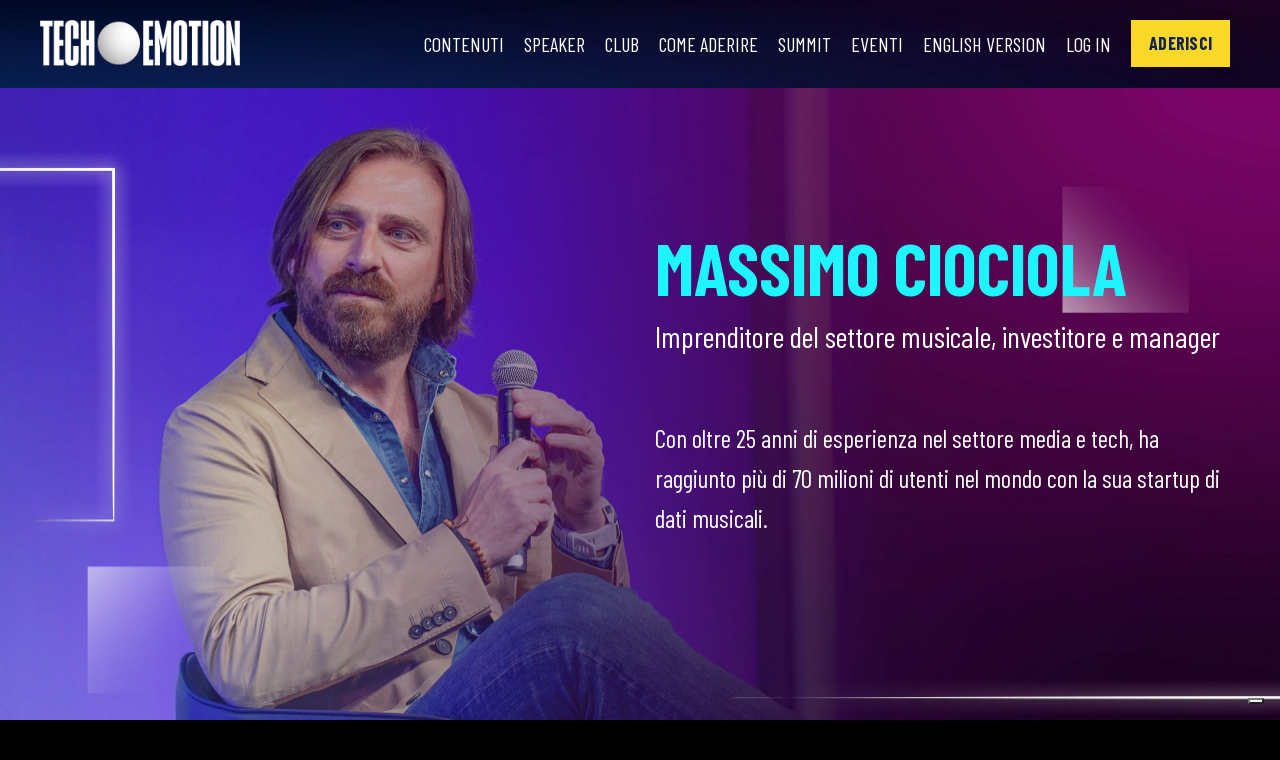

--- FILE ---
content_type: text/html; charset=utf-8
request_url: https://www.techemotion.com/massimo-ciociola
body_size: 15578
content:
<!doctype html>
<html lang="en">
  <head>
    
              <meta name="csrf-param" content="authenticity_token">
              <meta name="csrf-token" content="6tgOAaYfJYMQw++WVjuBA1c8wEPQloZ42MNR+cHWGj4BHVOIonT43ySnO6BmjPvQ3pTNiiNpu9hjZOdXElhNCQ==">
            
    <title>
      
        MASSIMO CIOCIOLA
      
    </title>
    <meta charset="utf-8" />
    <meta http-equiv="x-ua-compatible" content="ie=edge, chrome=1">
    <meta name="viewport" content="width=device-width, initial-scale=1, shrink-to-fit=no">
    
      <meta name="description" content="Con oltre 25 anni di esperienza nel settore media e tech, ha raggiunto più di 70 milioni di utenti nel mondo con la sua startup di dati musicali." />
    
    <meta property="og:type" content="website">
<meta property="og:url" content="https://www.techemotion.com/massimo-ciociola">
<meta name="twitter:card" content="summary_large_image">

<meta property="og:title" content="MASSIMO CIOCIOLA">
<meta name="twitter:title" content="MASSIMO CIOCIOLA">


<meta property="og:description" content="Con oltre 25 anni di esperienza nel settore media e tech, ha raggiunto più di 70 milioni di utenti nel mondo con la sua startup di dati musicali.">
<meta name="twitter:description" content="Con oltre 25 anni di esperienza nel settore media e tech, ha raggiunto più di 70 milioni di utenti nel mondo con la sua startup di dati musicali.">


<meta property="og:image" content="https://kajabi-storefronts-production.kajabi-cdn.com/kajabi-storefronts-production/file-uploads/sites/2147636083/images/81e8b3-dbab-5831-e67a-d70f07a23bf2_Speaker_Header_Ciociola.jpg">
<meta name="twitter:image" content="https://kajabi-storefronts-production.kajabi-cdn.com/kajabi-storefronts-production/file-uploads/sites/2147636083/images/81e8b3-dbab-5831-e67a-d70f07a23bf2_Speaker_Header_Ciociola.jpg">

    
      <link href="https://kajabi-storefronts-production.kajabi-cdn.com/kajabi-storefronts-production/file-uploads/sites/2147636083/images/2de6e3b-8e00-464-d1dc-be0e44e072f6_a5810613-86c6-4302-8084-44c00e834b91.png?v=2" rel="shortcut icon" />
    
    <link rel="canonical" href="https://www.techemotion.com/massimo-ciociola" />

    <!-- Google Fonts ====================================================== -->
    
      <link href="//fonts.googleapis.com/css?family=Montserrat:400,700,400italic,700italic" rel="stylesheet" type="text/css">
    

    <!-- Kajabi CSS ======================================================== -->
    <link rel="stylesheet" media="screen" href="https://kajabi-app-assets.kajabi-cdn.com/assets/core-0d125629e028a5a14579c81397830a1acd5cf5a9f3ec2d0de19efb9b0795fb03.css" />

    

    <link rel="stylesheet" href="https://use.fontawesome.com/releases/v5.15.2/css/all.css" crossorigin="anonymous">

    <link rel="stylesheet" media="screen" href="https://kajabi-storefronts-production.kajabi-cdn.com/kajabi-storefronts-production/themes/2155211091/assets/styles.css?17606077471605089" />

    <!-- Customer CSS ====================================================== -->
    <link rel="stylesheet" media="screen" href="https://kajabi-storefronts-production.kajabi-cdn.com/kajabi-storefronts-production/themes/2155211091/assets/overrides.css?17606077471605089" />
    <style>
  /* Custom CSS Added Via Theme Settings */
  /* CSS Overrides go here */
/*FONT BARLOW CONDENSED*/

h1, h2, h3, h4, h5, h6, input {
font-family: 'Barlow Condensed'!important;
font-weight: 100!important;
}

input {
font-family: 'Barlow Condensed'!important;
font-weight: 300!important;
}

.form-btn {
font-family: 'Barlow Condensed'!important;
font-size: 21px!important;
}

/**/

label, input, select, button {
font-family: 'Barlow Condensed'!important;
}

label, input, select {
font-size: 24px!important;
}

button {
font-size: 26px!important;
}

input, select { color:#333333!important;}

/**/


/*FOOTER SOCIAL ICONS*/
.social-icons__icon {
font-size: 15px!important;
}
/**/

/*ENGLISH FLAG*/
#block-1675183237897 a:link {
text-indent: -9999px;               
background: url(https://kajabi-storefronts-production.kajabi-cdn.com/kajabi-storefronts-production/file-uploads/themes/2152664541/settings_images/e740485-f13f-f64e-8efc-ef531d7802cb_english-flag.jpg);
background-repeat: no-repeat;
background-size: 100% 100%;
height: 20px;                        
width: 35px;
white-space: nowrap;
border:none;
object-fit: cover;

}
/**/

/*FASCIA ISCRIVITI BOTTOM*/
.bottomMenu {
    display: none;
    position: fixed;
    bottom: 0;
    width: 100%;
    /*height: 80px;*/
    background: #202A51;
    z-index: 1;
padding: 1% 0;
}

a.footerbarbutton {
padding: 5px 15px;
border: 2px solid #ffffff;
color:#ffffff;
font-weight: bold;
}

a:hover.footerbarbutton {
background-color:#ffffff;
color: #202A51;
}
/**/

/*ACCORDION STYLE*/
.accordion h5, .accordion .h5 {
  font-size: 16px!important;
  line-height: 30px!important;
}
.accordion-body p {
font-size: 16px!important;
  line-height: 25px!important;
}
/**/

/*FOOTER Copyright*/

span.copyright {
font-size: 14px!important;
}
/**/

.accordion .accordion-title h5 {
font-weight: bold!important;
font-size:20px!important;
}
</style>

    <!-- Kajabi Editor Only CSS ============================================ -->
    

    <!-- Header hook ======================================================= -->
    <script type="text/javascript">
  var Kajabi = Kajabi || {};
</script>
<script type="text/javascript">
  Kajabi.currentSiteUser = {
    "id" : "-1",
    "type" : "Guest",
    "contactId" : "",
  };
</script>
<script type="text/javascript">
  Kajabi.theme = {
    activeThemeName: "Encore Page",
    previewThemeId: null,
    editor: false
  };
</script>
<meta name="turbo-prefetch" content="false">
<!-- Google Tag Manager -->
<script>(function(w,d,s,l,i){w[l]=w[l]||[];w[l].push({'gtm.start':
new Date().getTime(),event:'gtm.js'});var f=d.getElementsByTagName(s)[0],
j=d.createElement(s),dl=l!='dataLayer'?'&l='+l:'';j.async=true;j.src=
'https://www.googletagmanager.com/gtm.js?id='+i+dl;f.parentNode.insertBefore(j,f);
})(window,document,'script','dataLayer','GTM-K7PQVQ33');</script>
<!-- End Google Tag Manager -->


<link rel="preconnect" href="https://fonts.gstatic.com">
<link href="https://fonts.googleapis.com/css2?family=Barlow+Condensed:wght@200;300;400;500;700&display=swap" rel="stylesheet">


<style>
@font-face {
  font-family: 'Barlow Condensed';
  font-style: normal;
  font-weight: 300;
  src: url(https://fonts.googleapis.com/css2?family=Barlow+Condensed);
 }

h1, h2, h3, h4, h5, h6, a.btn, a.h3.blog-listing__title {
font-family: 'Barlow Condensed';
font-weight: 400!important;
}

/*a.btn {
font-size:22px!important;
}*/

body, p {
font-family: 'Barlow Condensed'!important;
font-weight: 400!important;
}

p {
font-size: 25px!important;
}

.header a, .header a.link-list__link {
font-family: 'Barlow Condensed';
font-weight: 400!important;
text-transform: uppercase;
}

/*HEADER*/
.header__wrap {
background-image: url("https://kajabi-storefronts-production.kajabi-cdn.com/kajabi-storefronts-production/file-uploads/themes/2152664541/settings_images/a046607-8c2f-e5b-2f64-f0e28c3622ac_TE_Header_Background.jpg");
background-repeat: no-repeat;
/*opacity: 0.9;*/
}


.dropdown__menu {
z-index: 1;
}

#section-footer {
background-image: url("https://kajabi-storefronts-production.kajabi-cdn.com/kajabi-storefronts-production/file-uploads/themes/2152664541/settings_images/122a7d4-e264-846c-8b5-1b0ff534b_TE_Footer_Background.jpg");
background-repeat: no-repeat;
}

.footer__content {
padding: 40px 0;
}
/**/


/*SOLO PER LA DEMO, POI DA TOGLIERE*/

.flash-messages.flash--error {
display: none!important;
}
/**/


/*MOBIGLE BKG HAMBURGER MENU*/
.header__content.header__content--mobile {
background-color: #000000!important;
overflow-y: hidden!important;
}
/**/


/*TABLET e MOBILE FOOTER*/
@media only screen and (max-width: 1200px) {
#block-1555988519593 .logo__image {
	max-width: 60px;
}
.footer #block-1555988525205 {
max-width: 35%;
font-size: 14px;
line-height: 18px;
text-align: center;
}

.footer . block-type--link_list {
font-weight: 14px;
}

.footer #block-1602193175296 .block {
text-align: center;
font-size: 15px;
}

}

/**/

/*MOBILE e TABLET HEADER*/
@media only screen and (max-width: 1200px) {

.header {
font-size: 18px!important;
}

.header .user {
width: 50px;
}
}


@media only screen and (max-width: 750px) {

.header .user {
width: 100%;
}

.footer #block-1555988525205 {
    max-width: 100%;
}

}


/*LINEHEIGHT CARD MOBILE*/
@media only screen and (max-width: 750px) {
.card__text p {
line-height: normal!important;
}
}
/**/

/**/

/*BACK TO TOP*/
.cd-icon {
  --size: 1em;
  font-size: var(--size);
  height: 1em;
  width: 1em;
  display: inline-block;
  color: inherit;
  fill: currentColor;
  line-height: 1;
  flex-shrink: 0;
  max-width: initial;
}

.cd-icon use { /* SVG symbols - enable icon color corrections */
  color: inherit;
  fill: currentColor;
}

.back-to-top {
  --size: 50px;
  width: var(--size);
  height: var(--size);
  display: flex;
  position: fixed;
  right: 2rem;
  bottom: 2rem;
  z-index: 10;
  border-radius: 50%;
  background-color: hsla(230, 13%, 9%, 0.9);
  visibility: hidden;
  opacity: 0;
  transition: 0.2s;
}

.back-to-top:hover {
  background-color: hsl(230, 13%, 9%);
}

.back-to-top .cd-icon {
  --size: 20px;
  display: block;
  margin: auto;
  color: hsl(0, 0%, 100%);
}

.back-to-top--is-visible {
  visibility: visible;
  opacity: 1;
}
/**/

/*HIDE ENGLISH FLAG HEADER*/
#block-1675183237897 {display: none!important;}
/**/


/*HIDE PRE-FOOTER CREA IL TUO ACCOUNT*/
#section-1675097257569 {display: none!important;}
/**/


/*HIDE CUSTOM CURSOR SPEAKER PAGE AND ALL SITE*/

/*body {
cursor: auto!important;
cursor: pointer!important;
}*/

body {
cursor: url('https://kajabi-storefronts-production.kajabi-cdn.com/kajabi-storefronts-production/file-uploads/themes/2154723008/settings_images/d4ca3ca-fb80-b10a-eb5-4eafa876176_pointer_techemotion.png'), auto;
}

/**/


/*RIDUZIONE TESTO SOTTO FOTO SPEAKER*/
@media only screen and (min-width: 900px) {
.card__body .card__text p {
font-size:20px!important;
/*line-height:normal;*/
}
}
/**/

/*CSS PAGINA RESET PASSWORD*/
.passwordreset label.pswdrsttitle {
display:none;
}

.passwordreset input.btn {
background-color:#fad828;
color: #112152!important;
font-weight: bold!important;
border:none!important;
text-transform:uppercase;
}

.section.psswrstbkgnew {
 background: url("https://kajabi-storefronts-production.kajabi-cdn.com/kajabi-storefronts-production/file-uploads/themes/2152664541/settings_images/c81e3ba-5ee5-afdd-0332-a2fb45884ea_891af657-4b84-4c3b-a1ca-a5ea1f4d6801.jpg") no-repeat!important;
}

/**/

</style>


<!-- BACK TO TOP -->

<a class="back-to-top js-back-to-top" href="#" data-offset="100">
  <svg class="cd-icon" viewBox="0 0 20 20">
	<polyline points="2 13 10 5 18 13" fill="none" stroke="currentColor" stroke-linecap="round" stroke-linejoin="round" stroke-width="2"/>
  </svg>
</a>

<script>
// File#: _1_back-to-top
// Usage: codyhouse.co/license
(function() {
  var backTop = document.getElementsByClassName('js-back-to-top')[0];
  if( backTop ) {
	var dataElement = backTop.getAttribute('data-element');
	var scrollElement = dataElement ? document.querySelector(dataElement) : window;
	var scrollOffsetInit = parseInt(backTop.getAttribute('data-offset-in')) || parseInt(backTop.getAttribute('data-offset')) || 0, //show back-to-top if scrolling > scrollOffset
	  scrollOffsetOutInit = parseInt(backTop.getAttribute('data-offset-out')) || 0, 
	  scrollOffset = 0,
	  scrollOffsetOut = 0,
	  scrolling = false;

	// check if target-in/target-out have been set
	var targetIn = backTop.getAttribute('data-target-in') ? document.querySelector(backTop.getAttribute('data-target-in')) : false,
	  targetOut = backTop.getAttribute('data-target-out') ? document.querySelector(backTop.getAttribute('data-target-out')) : false;

	updateOffsets();
	
	//detect click on back-to-top link
	backTop.addEventListener('click', function(event) {
	  event.preventDefault();
	  if(!window.requestAnimationFrame) {
		scrollElement.scrollTo(0, 0);
	  } else {
		dataElement ? scrollElement.scrollTo({top: 0, behavior: 'smooth'}) : window.scrollTo({top: 0, behavior: 'smooth'});
	  } 
	  //move the focus to the #top-element - don't break keyboard navigation
	  moveFocus(document.getElementById(backTop.getAttribute('href').replace('#', '')));
	});
	
	//listen to the window scroll and update back-to-top visibility
	checkBackToTop();
	if (scrollOffset > 0 || scrollOffsetOut > 0) {
	  scrollElement.addEventListener("scroll", function(event) {
		if( !scrolling ) {
		  scrolling = true;
		  (!window.requestAnimationFrame) ? setTimeout(function(){checkBackToTop();}, 250) : window.requestAnimationFrame(checkBackToTop);
		}
	  });
	}

	function checkBackToTop() {
	  updateOffsets();
	  var windowTop = scrollElement.scrollTop || document.documentElement.scrollTop;
	  if(!dataElement) windowTop = window.scrollY || document.documentElement.scrollTop;
	  var condition =  windowTop >= scrollOffset;
	  if(scrollOffsetOut > 0) {
		condition = (windowTop >= scrollOffset) && (window.innerHeight + windowTop < scrollOffsetOut);
	  }
	  backTop.classList.toggle('back-to-top--is-visible', condition);
	  scrolling = false;
	}

	function updateOffsets() {
	  scrollOffset = getOffset(targetIn, scrollOffsetInit, true);
	  scrollOffsetOut = getOffset(targetOut, scrollOffsetOutInit);
	}

	function getOffset(target, startOffset, bool) {
	  var offset = 0;
	  if(target) {
		var windowTop = scrollElement.scrollTop || document.documentElement.scrollTop;
		if(!dataElement) windowTop = window.scrollY || document.documentElement.scrollTop;
		var boundingClientRect = target.getBoundingClientRect();
		offset = bool ? boundingClientRect.bottom : boundingClientRect.top;
		offset = offset + windowTop;
	  }
	  if(startOffset && startOffset) {
		offset = offset + parseInt(startOffset);
	  }
	  return offset;
	}

	function moveFocus(element) {
	  if( !element ) element = document.getElementsByTagName("body")[0];
	  element.focus();
	  if (document.activeElement !== element) {
		element.setAttribute('tabindex','-1');
		element.focus();
	  }
	};
  }
}());
</script>

<!-- IUBENDA -->
<script type="text/javascript">
var _iub = _iub || [];
_iub.csConfiguration = {"askConsentAtCookiePolicyUpdate":true,"countryDetection":true,"enableFadp":true,"enableLgpd":true,"enableUspr":true,"floatingPreferencesButtonDisplay":"bottom-right","lgpdAppliesGlobally":false,"perPurposeConsent":true,"siteId":3142243,"whitelabel":false,"cookiePolicyId":76285894,"lang":"it", "banner":{ "acceptButtonCaptionColor":"#112152","acceptButtonColor":"#FAD828","acceptButtonDisplay":true,"closeButtonDisplay":false,"customizeButtonDisplay":true,"explicitWithdrawal":true,"listPurposes":true,"position":"float-bottom-right","rejectButtonCaptionColor":"#112152","rejectButtonColor":"#FAD828","rejectButtonDisplay":true,"showPurposesToggles":true }};
</script>
<script type="text/javascript" src=https://cs.iubenda.com/autoblocking/3142243.js></script>
<script type="text/javascript" src="//cdn.iubenda.com/cs/gpp/stub.js"></script>
<script type="text/javascript" src="//cdn.iubenda.com/cs/iubenda_cs.js" charset="UTF-8" async></script>

<script type="text/javascript">(function (w,d) {var loader = function () {var s = d.createElement("script"), tag = d.getElementsByTagName("script")[0]; s.src="https://cdn.iubenda.com/iubenda.js"; tag.parentNode.insertBefore(s,tag);}; if(w.addEventListener){w.addEventListener("load", loader, false);}else if(w.attachEvent){w.attachEvent("onload", loader);}else{w.onload = loader;}})(window, document);</script><script async src="https://www.googletagmanager.com/gtag/js?id=G-1PEVKPZ4V5"></script>
<script>
  window.dataLayer = window.dataLayer || [];
  function gtag(){dataLayer.push(arguments);}
  gtag('js', new Date());
  gtag('config', 'G-1PEVKPZ4V5');
</script>
<style type="text/css">
  #editor-overlay {
    display: none;
    border-color: #2E91FC;
    position: absolute;
    background-color: rgba(46,145,252,0.05);
    border-style: dashed;
    border-width: 3px;
    border-radius: 3px;
    pointer-events: none;
    cursor: pointer;
    z-index: 10000000000;
  }
  .editor-overlay-button {
    color: white;
    background: #2E91FC;
    border-radius: 2px;
    font-size: 13px;
    margin-inline-start: -24px;
    margin-block-start: -12px;
    padding-block: 3px;
    padding-inline: 10px;
    text-transform:uppercase;
    font-weight:bold;
    letter-spacing:1.5px;

    left: 50%;
    top: 50%;
    position: absolute;
  }
</style>
<script src="https://kajabi-app-assets.kajabi-cdn.com/vite/assets/track_analytics-999259ad.js" crossorigin="anonymous" type="module"></script><link rel="modulepreload" href="https://kajabi-app-assets.kajabi-cdn.com/vite/assets/stimulus-576c66eb.js" as="script" crossorigin="anonymous">
<link rel="modulepreload" href="https://kajabi-app-assets.kajabi-cdn.com/vite/assets/track_product_analytics-9c66ca0a.js" as="script" crossorigin="anonymous">
<link rel="modulepreload" href="https://kajabi-app-assets.kajabi-cdn.com/vite/assets/stimulus-e54d982b.js" as="script" crossorigin="anonymous">
<link rel="modulepreload" href="https://kajabi-app-assets.kajabi-cdn.com/vite/assets/trackProductAnalytics-3d5f89d8.js" as="script" crossorigin="anonymous">      <script type="text/javascript">
        if (typeof (window.rudderanalytics) === "undefined") {
          !function(){"use strict";window.RudderSnippetVersion="3.0.3";var sdkBaseUrl="https://cdn.rudderlabs.com/v3"
          ;var sdkName="rsa.min.js";var asyncScript=true;window.rudderAnalyticsBuildType="legacy",window.rudderanalytics=[]
          ;var e=["setDefaultInstanceKey","load","ready","page","track","identify","alias","group","reset","setAnonymousId","startSession","endSession","consent"]
          ;for(var n=0;n<e.length;n++){var t=e[n];window.rudderanalytics[t]=function(e){return function(){
          window.rudderanalytics.push([e].concat(Array.prototype.slice.call(arguments)))}}(t)}try{
          new Function('return import("")'),window.rudderAnalyticsBuildType="modern"}catch(a){}
          if(window.rudderAnalyticsMount=function(){
          "undefined"==typeof globalThis&&(Object.defineProperty(Object.prototype,"__globalThis_magic__",{get:function get(){
          return this},configurable:true}),__globalThis_magic__.globalThis=__globalThis_magic__,
          delete Object.prototype.__globalThis_magic__);var e=document.createElement("script")
          ;e.src="".concat(sdkBaseUrl,"/").concat(window.rudderAnalyticsBuildType,"/").concat(sdkName),e.async=asyncScript,
          document.head?document.head.appendChild(e):document.body.appendChild(e)
          },"undefined"==typeof Promise||"undefined"==typeof globalThis){var d=document.createElement("script")
          ;d.src="https://polyfill-fastly.io/v3/polyfill.min.js?version=3.111.0&features=Symbol%2CPromise&callback=rudderAnalyticsMount",
          d.async=asyncScript,document.head?document.head.appendChild(d):document.body.appendChild(d)}else{
          window.rudderAnalyticsMount()}window.rudderanalytics.load("2apYBMHHHWpiGqicceKmzPebApa","https://kajabiaarnyhwq.dataplane.rudderstack.com",{})}();
        }
      </script>
      <script type="text/javascript">
        if (typeof (window.rudderanalytics) !== "undefined") {
          rudderanalytics.page({"account_id":"2147617623","site_id":"2147636083"});
        }
      </script>
      <script type="text/javascript">
        if (typeof (window.rudderanalytics) !== "undefined") {
          (function () {
            function AnalyticsClickHandler (event) {
              const targetEl = event.target.closest('a') || event.target.closest('button');
              if (targetEl) {
                rudderanalytics.track('Site Link Clicked', Object.assign(
                  {"account_id":"2147617623","site_id":"2147636083"},
                  {
                    link_text: targetEl.textContent.trim(),
                    link_href: targetEl.href,
                    tag_name: targetEl.tagName,
                  }
                ));
              }
            };
            document.addEventListener('click', AnalyticsClickHandler);
          })();
        }
      </script>
<script>
!function(f,b,e,v,n,t,s){if(f.fbq)return;n=f.fbq=function(){n.callMethod?
n.callMethod.apply(n,arguments):n.queue.push(arguments)};if(!f._fbq)f._fbq=n;
n.push=n;n.loaded=!0;n.version='2.0';n.agent='plkajabi';n.queue=[];t=b.createElement(e);t.async=!0;
t.src=v;s=b.getElementsByTagName(e)[0];s.parentNode.insertBefore(t,s)}(window,
                                                                      document,'script','https://connect.facebook.net/en_US/fbevents.js');


fbq('init', '2808656519265902', {"ct":"","country":null,"em":"","fn":"","ln":"","pn":"","zp":""});
fbq('track', "PageView");</script>
<noscript><img height="1" width="1" style="display:none"
src="https://www.facebook.com/tr?id=2808656519265902&ev=PageView&noscript=1"
/></noscript>
<meta name='site_locale' content='it'><style type="text/css">
  body main {
    direction: ltr;
  }
  .slick-list {
    direction: ltr;
  }
</style>
<style type="text/css">
  /* Font Awesome 4 */
  .fa.fa-twitter{
    font-family:sans-serif;
  }
  .fa.fa-twitter::before{
    content:"𝕏";
    font-size:1.2em;
  }

  /* Font Awesome 5 */
  .fab.fa-twitter{
    font-family:sans-serif;
  }
  .fab.fa-twitter::before{
    content:"𝕏";
    font-size:1.2em;
  }
</style>
<link rel="stylesheet" href="https://cdn.jsdelivr.net/npm/@kajabi-ui/styles@1.0.4/dist/kajabi_products/kajabi_products.css" />
<script type="module" src="https://cdn.jsdelivr.net/npm/@pine-ds/core@3.14.2/dist/pine-core/pine-core.esm.js"></script>
<script nomodule src="https://cdn.jsdelivr.net/npm/@pine-ds/core@3.14.2/dist/pine-core/index.esm.js"></script>


  </head>
  <style>
  body {
    
      
        background-color: #000000;
      
    
  }
</style>
  <body id="encore-theme" class="background-dark">
    

    <div id="section-header" data-section-id="header">

<style>
  /* Default Header Styles */
  .header {
    
      background-color: #FFFFFF;
    
    font-size: 20px;
  }
  .header a,
  .header a.link-list__link,
  .header a.link-list__link:hover,
  .header a.social-icons__icon,
  .header .user__login a,
  .header .dropdown__item a,
  .header .dropdown__trigger:hover {
    color: #ffffff;
  }
  .header .dropdown__trigger {
    color: #ffffff !important;
  }
  /* Mobile Header Styles */
  @media (max-width: 767px) {
    .header {
      
      font-size: 16px;
    }
    
    .header .hamburger__slices .hamburger__slice {
      
        background-color: #ffffff;
      
    }
    
      .header a.link-list__link, .dropdown__item a, .header__content--mobile {
        text-align: left;
      }
    
    .header--overlay .header__content--mobile  {
      padding-bottom: 20px;
    }
  }
  /* Sticky Styles */
  
    .header.header--fixed {
      background-color: ;
      
        background-color: ;
      
      
        background-color: rgba(0, 0, 0, 0.7);
      
    }
    
      .header.header--fixed a,
      .header.header--fixed a.link-list__link,
      .header.header--fixed a.link-list__link:hover,
      .header.header--fixed a.social-icons__icon,
      .header.header--fixed .dropdown__trigger:hover,
      .header.header--fixed .dropdown__item a,
      .header.header--fixed .user__login a {
        color: #ffffff;
      }
    
    
      .header.header--fixed .dropdown__trigger {
        color: #ffffff !important;
      }
    
    .header.header--fixed .hamburger__slice {
      
        background-color: #ffffff;
      
    }
  
</style>

<div class="hidden">
  
    
  
    
  
    
  
    
  
    
  
  
  
  
</div>

<header class="header header--static sticky   header--close-on-scroll" kjb-settings-id="sections_header_settings_background_color">
  <div class="hello-bars">
    
      
    
      
    
      
    
      
    
      
    
  </div>
  
    <div class="header__wrap">
      <div class="header__content header__content--desktop background-unrecognized">
        <div class="container header__container media justify-content-left">
          
            
                <style>
@media (min-width: 768px) {
  #block-1555988494486 {
    text-align: left;
  }
} 
</style>

<div id="block-1555988494486" class="header__block header__block--logo header__block--show header__switch-content " kjb-settings-id="sections_header_blocks_1555988494486_settings_stretch">
  <style>
  #block-1555988494486 {
    line-height: 1;
  }
  #block-1555988494486 .logo__image {
    display: block;
    width: 200px;
  }
  #block-1555988494486 .logo__text {
    color: ;
  }
</style>

<a class="logo" href="/">
  
    
      <img class="logo__image" src="https://kajabi-storefronts-production.kajabi-cdn.com/kajabi-storefronts-production/file-uploads/themes/2153915714/settings_images/c5a64b-3e7d-705b-d324-e3ee125e34_34857d4e-72b0-4b4a-b5d2-22b7885dcd47.png" kjb-settings-id="sections_header_blocks_1555988494486_settings_logo" alt="Tech.Emotion" />
    
  
</a>
</div>
              
          
            
                <style>
@media (min-width: 768px) {
  #block-1675180115908 {
    text-align: right;
  }
} 
</style>

<div id="block-1675180115908" class="header__block header__switch-content header__block--menu stretch" kjb-settings-id="sections_header_blocks_1675180115908_settings_stretch">
  <div class="link-list justify-content-right" kjb-settings-id="sections_header_blocks_1675180115908_settings_menu">
  
    <a class="link-list__link" href="https://www.techemotion.com/contenuti" >Contenuti</a>
  
    <a class="link-list__link" href="https://www.techemotion.com/speaker" >Speaker</a>
  
    <a class="link-list__link" href="https://www.techemotion.com/tech-emotion-club-membership" >Club</a>
  
    <a class="link-list__link" href="https://www.techemotion.com/come-aderire" >Come Aderire</a>
  
    <a class="link-list__link" href="https://www.techemotion.com/tech-emotion-summit-2026" >Summit</a>
  
    <a class="link-list__link" href="https://www.techemotion.com/eventi-2025-ITA" >Eventi</a>
  
    <a class="link-list__link" href="https://www.techemotion.com/club-eng" >English Version</a>
  
</div>
</div>
              
          
            
                <style>
@media (min-width: 768px) {
  #block-1685613667960 {
    text-align: left;
  }
} 
</style>

<div id="block-1685613667960" class="header__block header__switch-content header__block--user " kjb-settings-id="sections_header_blocks_1685613667960_settings_stretch">
  <style>
  /* Dropdown menu colors for desktop */
  @media (min-width: 768px) {
    #block-1685613667960 .dropdown__menu {
      background: #FFFFFF;
      color: #595959;
    }
    #block-1685613667960 .dropdown__item a, 
    #block-1685613667960 {
      color: #595959;
    }
  }  
  /* Mobile menu text alignment */
  @media (max-width: 767px) {
    #block-1685613667960 .dropdown__item a,
    #block-1685613667960 .user__login a {
      text-align: left;
    }
  }
</style>

<div class="user" kjb-settings-id="sections_header_blocks_1685613667960_settings_language_login">
  
    <span class="user__login" kjb-settings-id="language_login"><a href="/login">Log In</a></span>
  
</div>
</div>
              
          
            
                <style>
@media (min-width: 768px) {
  #block-1675183177166 {
    text-align: left;
  }
} 
</style>

<div id="block-1675183177166" class="header__block header__switch-content header__block--cta " kjb-settings-id="sections_header_blocks_1675183177166_settings_stretch">
  






<style>
  #block-1675183177166 .btn,
  [data-slick-id="1675183177166"] .block .btn {
    color: #112152;
    border-color: #fad828;
    border-radius: 0px;
    background-color: #fad828;
  }
  #block-1675183177166 .btn--outline,
  [data-slick-id="1675183177166"] .block .btn--outline {
    background: transparent;
    color: #fad828;
  }
</style>

<a class="btn btn--solid btn--small btn--auto" href="/come-aderire"   kjb-settings-id="sections_header_blocks_1675183177166_settings_btn_background_color" role="button">
  
    <strong>Aderisci</strong>
  
</a>
</div>
              
          
            
                <style>
@media (min-width: 768px) {
  #block-1675183237897 {
    text-align: left;
  }
} 
</style>

<div id="block-1675183237897" class="header__block header__switch-content header__block--cta " kjb-settings-id="sections_header_blocks_1675183237897_settings_stretch">
  






<style>
  #block-1675183237897 .btn,
  [data-slick-id="1675183237897"] .block .btn {
    color: #ffffff;
    border-color: #ce0000;
    border-radius: 0px;
    background-color: #ce0000;
  }
  #block-1675183237897 .btn--outline,
  [data-slick-id="1675183237897"] .block .btn--outline {
    background: transparent;
    color: #ce0000;
  }
</style>

<a class="btn btn--solid btn--small btn--auto" href="#"   kjb-settings-id="sections_header_blocks_1675183237897_settings_btn_background_color" role="button">
  
    english
  
</a>
</div>
              
          
          
            <div class="hamburger hidden--desktop" kjb-settings-id="sections_header_settings_hamburger_color">
              <div class="hamburger__slices">
                <div class="hamburger__slice hamburger--slice-1"></div>
                <div class="hamburger__slice hamburger--slice-2"></div>
                <div class="hamburger__slice hamburger--slice-3"></div>
                <div class="hamburger__slice hamburger--slice-4"></div>
              </div>
            </div>
          
        </div>
      </div>
      <div class="header__content header__content--mobile">
        <div class="header__switch-content header__spacer"></div>
      </div>
    </div>
  
</header>

</div>
    <main>
      <div data-content-for-index data-dynamic-sections="index"><div id="section-1606249275796" data-section-id="1606249275796"><style>
  
    #section-1606249275796 {
      background-image: url(https://kajabi-storefronts-production.kajabi-cdn.com/kajabi-storefronts-production/file-uploads/themes/2155211091/settings_images/2130dc-b86-0882-b143-265d37e3faef_Speaker_Header_Ciociola.jpg);
      background-position: center;
    }
  
  #section-1606249275796 .section__overlay {
    position: absolute;
    width: 100%;
    height: 100%;
    left: 0;
    top: 0;
    background-color: ;
  }
  #section-1606249275796 .sizer {
    padding-top: 20px;
    padding-bottom: 20px;
  }
  #section-1606249275796 .container {
    max-width: calc(1260px + 10px + 10px);
    padding-right: 10px;
    padding-left: 10px;
    
  }
  #section-1606249275796 .row {
    
  }
  #section-1606249275796 .container--full {
    width: 100%;
    max-width: calc(100% + 10px + 10px);
  }
  @media (min-width: 768px) {
    
      #section-1606249275796 {
        
      }
    
    #section-1606249275796 .sizer {
      padding-top: 100px;
      padding-bottom: 100px;
    }
    #section-1606249275796 .container {
      max-width: calc(1260px + 40px + 40px);
      padding-right: 40px;
      padding-left: 40px;
    }
    #section-1606249275796 .container--full {
      max-width: calc(100% + 40px + 40px);
    }
  }
  
  
</style>

<section kjb-settings-id="sections_1606249275796_settings_background_color"
  class="section
  
  hidden--mobile
   "
  data-reveal-event=""
  data-reveal-offset=""
  data-reveal-units="seconds">
  <div class="sizer sizer--full">
    
    <div class="section__overlay"></div>
    <div class="container ">
      <div class="row align-items-start justify-content-right">
        
          




<style>
  /* flush setting */
  
  
  /* margin settings */
  #block-1606249275796_0, [data-slick-id="1606249275796_0"] {
    margin-top: 0px;
    margin-right: 0px;
    margin-bottom: 0px;
    margin-left: 0px;
  }
  #block-1606249275796_0 .block, [data-slick-id="1606249275796_0"] .block {
    /* border settings */
    border: 4px none black;
    border-radius: 4px;
    

    /* background color */
    
    /* default padding for mobile */
    
    
    
    /* mobile padding overrides */
    
    
    
    
    
  }

  @media (min-width: 768px) {
    /* desktop margin settings */
    #block-1606249275796_0, [data-slick-id="1606249275796_0"] {
      margin-top: 0px;
      margin-right: 0px;
      margin-bottom: 0px;
      margin-left: 0px;
    }
    #block-1606249275796_0 .block, [data-slick-id="1606249275796_0"] .block {
      /* default padding for desktop  */
      
      
      /* desktop padding overrides */
      
      
      
      
      
    }
  }
  /* mobile text align */
  @media (max-width: 767px) {
    #block-1606249275796_0, [data-slick-id="1606249275796_0"] {
      text-align: center;
    }
  }
</style>


  <div class="block-break"></div>

<div
  id="block-1606249275796_0"
  class="
  block-type--text
  text-left
  col-6
  
  
  
     animated 
  
  
  "
  
  data-reveal-event=""
  data-reveal-offset=""
  data-reveal-units="seconds"
  
    kjb-settings-id="sections_1606249275796_blocks_1606249275796_0_settings_width"
    >
  <div class="block
    box-shadow-none
    "
    
      data-aos="fade-up"
      data-aos-delay="0"
      data-aos-duration="1000"
    
    >
    
    <style>
  
  #block-1577982541036_0 .btn {
    margin-top: 1rem;
  }
</style>

<h1><strong><span style="color: #1df4fc;">MASSIMO CIOCIOLA</span></strong></h1>
<h3>Imprenditore del settore musicale, investitore e manager</h3>
<p> </p>
<p><span data-sheets-formula-bar-text-style="font-size:13px;color:#000000;font-weight:normal;text-decoration:none;font-family:'docs-Montserrat';font-style:normal;text-decoration-skip-ink:none;">Con oltre 25 anni di esperienza nel settore media e tech, ha raggiunto più di 70 milioni di utenti nel mondo con la sua startup di dati musicali.</span></p>

  </div>
</div>

  <div class="block-break"></div>

        
          




<style>
  /* flush setting */
  
  
  /* margin settings */
  #block-1693300604857, [data-slick-id="1693300604857"] {
    margin-top: 0px;
    margin-right: 0px;
    margin-bottom: 0px;
    margin-left: 0px;
  }
  #block-1693300604857 .block, [data-slick-id="1693300604857"] .block {
    /* border settings */
    border: 4px  black;
    border-radius: 4px;
    

    /* background color */
    
    /* default padding for mobile */
    
    
      padding: 20px;
    
    
      
        padding: 20px;
      
    
    /* mobile padding overrides */
    
    
      padding-top: 0px;
    
    
      padding-right: 0px;
    
    
      padding-bottom: 0px;
    
    
      padding-left: 0px;
    
  }

  @media (min-width: 768px) {
    /* desktop margin settings */
    #block-1693300604857, [data-slick-id="1693300604857"] {
      margin-top: 0px;
      margin-right: 0px;
      margin-bottom: 0px;
      margin-left: 0px;
    }
    #block-1693300604857 .block, [data-slick-id="1693300604857"] .block {
      /* default padding for desktop  */
      
      
        
          padding: 30px;
        
      
      /* desktop padding overrides */
      
      
        padding-top: 0px;
      
      
        padding-right: 0px;
      
      
        padding-bottom: 0px;
      
      
        padding-left: 0px;
      
    }
  }
  /* mobile text align */
  @media (max-width: 767px) {
    #block-1693300604857, [data-slick-id="1693300604857"] {
      text-align: left;
    }
  }
</style>


<div
  id="block-1693300604857"
  class="
  block-type--code
  text-left
  col-4
  
  
  
    
  
  
  "
  
  data-reveal-event=""
  data-reveal-offset=""
  data-reveal-units="seconds"
  
    kjb-settings-id="sections_1606249275796_blocks_1693300604857_settings_width"
    >
  <div class="block
    box-shadow-
    "
    
      data-aos="none"
      data-aos-delay="0"
      data-aos-duration="0"
    
    >
    
    <style>

/*MOBILE BKG IMAGE MODD*/

@media only screen and (max-width: 754px) {


#section-1606249275796 {
	background-image: url(https://kajabi-storefronts-production.kajabi-cdn.com/kajabi-storefronts-production/file-uploads/themes/2154723008/settings_images/5b1a685-36b8-8e1a-5053-2dcb5e33f1_passera_bkg-2.jpg);
	background-position: center;
}

}
</style>
  </div>
</div>

        
      </div>
    </div>
  </div>
</section>
</div><div id="section-1693220403184" data-section-id="1693220403184"><style>
  
    #section-1693220403184 {
      background-image: url(https://kajabi-storefronts-production.kajabi-cdn.com/kajabi-storefronts-production/file-uploads/themes/2154723008/settings_images/5b1a685-36b8-8e1a-5053-2dcb5e33f1_passera_bkg-2.jpg);
      background-position: center;
    }
  
  #section-1693220403184 .section__overlay {
    position: absolute;
    width: 100%;
    height: 100%;
    left: 0;
    top: 0;
    background-color: ;
  }
  #section-1693220403184 .sizer {
    padding-top: 40px;
    padding-bottom: 40px;
  }
  #section-1693220403184 .container {
    max-width: calc(1260px + 10px + 10px);
    padding-right: 10px;
    padding-left: 10px;
    
  }
  #section-1693220403184 .row {
    
  }
  #section-1693220403184 .container--full {
    width: 100%;
    max-width: calc(100% + 10px + 10px);
  }
  @media (min-width: 768px) {
    
      #section-1693220403184 {
        
      }
    
    #section-1693220403184 .sizer {
      padding-top: 100px;
      padding-bottom: 100px;
    }
    #section-1693220403184 .container {
      max-width: calc(1260px + 40px + 40px);
      padding-right: 40px;
      padding-left: 40px;
    }
    #section-1693220403184 .container--full {
      max-width: calc(100% + 40px + 40px);
    }
  }
  
  
</style>

<section kjb-settings-id="sections_1693220403184_settings_background_color"
  class="section
  hidden--desktop
  
   "
  data-reveal-event=""
  data-reveal-offset=""
  data-reveal-units="seconds">
  <div class="sizer sizer--full">
    
    <div class="section__overlay"></div>
    <div class="container ">
      <div class="row align-items-center justify-content-center">
        
          




<style>
  /* flush setting */
  
  
  /* margin settings */
  #block-1693220403184_9, [data-slick-id="1693220403184_9"] {
    margin-top: 0px;
    margin-right: 0px;
    margin-bottom: 0px;
    margin-left: 0px;
  }
  #block-1693220403184_9 .block, [data-slick-id="1693220403184_9"] .block {
    /* border settings */
    border: 4px  black;
    border-radius: 0px;
    

    /* background color */
    
    /* default padding for mobile */
    
    
      padding: 20px;
    
    
      
    
    /* mobile padding overrides */
    
      padding: 0;
    
    
      padding-top: 0px;
    
    
      padding-right: 40px;
    
    
      padding-bottom: 0px;
    
    
      padding-left: 40px;
    
  }

  @media (min-width: 768px) {
    /* desktop margin settings */
    #block-1693220403184_9, [data-slick-id="1693220403184_9"] {
      margin-top: 0px;
      margin-right: 0px;
      margin-bottom: 0px;
      margin-left: 0px;
    }
    #block-1693220403184_9 .block, [data-slick-id="1693220403184_9"] .block {
      /* default padding for desktop  */
      
      
        
      
      /* desktop padding overrides */
      
        padding: 0;
      
      
        padding-top: 0px;
      
      
        padding-right: 0px;
      
      
        padding-bottom: 0px;
      
      
        padding-left: 0px;
      
    }
  }
  /* mobile text align */
  @media (max-width: 767px) {
    #block-1693220403184_9, [data-slick-id="1693220403184_9"] {
      text-align: ;
    }
  }
</style>


<div
  id="block-1693220403184_9"
  class="
  block-type--image
  text-
  col-5
  
  
  
    
  
  
  "
  
  data-reveal-event=""
  data-reveal-offset=""
  data-reveal-units="seconds"
  
    kjb-settings-id="sections_1693220403184_blocks_1693220403184_9_settings_width"
    >
  <div class="block
    box-shadow-
    "
    
      data-aos="none"
      data-aos-delay="0"
      data-aos-duration="0"
    
    >
    
    <style>
  #block-1693220403184_9 .block,
  [data-slick-id="1693220403184_9"] .block {
    display: flex;
    justify-content: flex-start;
  }
  #block-1693220403184_9 .image,
  [data-slick-id="1693220403184_9"] .image {
    width: 100%;
    overflow: hidden;
    
    border-radius: 4px;
    
  }
  #block-1693220403184_9 .image__image,
  [data-slick-id="1693220403184_9"] .image__image {
    width: 100%;
    
  }
  #block-1693220403184_9 .image__overlay,
  [data-slick-id="1693220403184_9"] .image__overlay {
    
      opacity: 0;
    
    background-color: #fff;
    border-radius: 4px;
    
  }
  
  #block-1693220403184_9 .image__overlay-text,
  [data-slick-id="1693220403184_9"] .image__overlay-text {
    color:  !important;
  }
  @media (min-width: 768px) {
    #block-1693220403184_9 .block,
    [data-slick-id="1693220403184_9"] .block {
        display: flex;
        justify-content: flex-start;
    }
    #block-1693220403184_9 .image__overlay,
    [data-slick-id="1693220403184_9"] .image__overlay {
      
        opacity: 0;
      
    }
    #block-1693220403184_9 .image__overlay:hover {
      opacity: 1;
    }
  }
  
</style>

<div class="image">
  
    
        <img class="image__image" src="https://kajabi-storefronts-production.kajabi-cdn.com/kajabi-storefronts-production/file-uploads/themes/2155211091/settings_images/375b74a-432-bdb5-7be2-c67607726472_Ciociola.webp" kjb-settings-id="sections_1693220403184_blocks_1693220403184_9_settings_image" alt="" />
    
    
  
</div>
  </div>
</div>

        
          




<style>
  /* flush setting */
  
  
  /* margin settings */
  #block-1693220403184_0, [data-slick-id="1693220403184_0"] {
    margin-top: 0px;
    margin-right: 0px;
    margin-bottom: 0px;
    margin-left: 0px;
  }
  #block-1693220403184_0 .block, [data-slick-id="1693220403184_0"] .block {
    /* border settings */
    border: 4px none black;
    border-radius: 4px;
    

    /* background color */
    
    /* default padding for mobile */
    
    
    
    /* mobile padding overrides */
    
    
    
    
    
  }

  @media (min-width: 768px) {
    /* desktop margin settings */
    #block-1693220403184_0, [data-slick-id="1693220403184_0"] {
      margin-top: 0px;
      margin-right: 0px;
      margin-bottom: 0px;
      margin-left: 0px;
    }
    #block-1693220403184_0 .block, [data-slick-id="1693220403184_0"] .block {
      /* default padding for desktop  */
      
      
      /* desktop padding overrides */
      
      
      
      
      
        padding-left: 50px;
      
    }
  }
  /* mobile text align */
  @media (max-width: 767px) {
    #block-1693220403184_0, [data-slick-id="1693220403184_0"] {
      text-align: center;
    }
  }
</style>


<div
  id="block-1693220403184_0"
  class="
  block-type--text
  text-left
  col-7
  
  
  
     animated 
  
  
  "
  
  data-reveal-event=""
  data-reveal-offset=""
  data-reveal-units="seconds"
  
    kjb-settings-id="sections_1693220403184_blocks_1693220403184_0_settings_width"
    >
  <div class="block
    box-shadow-none
    "
    
      data-aos="fade-up"
      data-aos-delay="0"
      data-aos-duration="1000"
    
    >
    
    <style>
  
  #block-1577982541036_0 .btn {
    margin-top: 1rem;
  }
</style>

<h1><strong><span style="color: #1df4fc;">MASSIMO CIOCIOLA<br /></span></strong></h1>
<h4>Imprenditore del settore musicale, investitore e manager</h4>
<p> </p>
<p><span data-sheets-formula-bar-text-style="font-size:13px;color:#000000;font-weight:normal;text-decoration:none;font-family:'docs-Montserrat';font-style:normal;text-decoration-skip-ink:none;">Con oltre 25 anni di esperienza nel settore media e tech, ha raggiunto più di 70 milioni di utenti nel mondo con la sua startup di dati musicali.</span></p>

  </div>
</div>

        
      </div>
    </div>
  </div>
</section>
</div><div id="section-1675162102173" data-section-id="1675162102173"><style>
  
  #section-1675162102173 .section__overlay {
    position: absolute;
    width: 100%;
    height: 100%;
    left: 0;
    top: 0;
    background-color: #000000;
  }
  #section-1675162102173 .sizer {
    padding-top: 40px;
    padding-bottom: 40px;
  }
  #section-1675162102173 .container {
    max-width: calc(1260px + 10px + 10px);
    padding-right: 10px;
    padding-left: 10px;
    
  }
  #section-1675162102173 .row {
    
  }
  #section-1675162102173 .container--full {
    width: 100%;
    max-width: calc(100% + 10px + 10px);
  }
  @media (min-width: 768px) {
    
    #section-1675162102173 .sizer {
      padding-top: 100px;
      padding-bottom: 40px;
    }
    #section-1675162102173 .container {
      max-width: calc(1260px + 40px + 40px);
      padding-right: 40px;
      padding-left: 40px;
    }
    #section-1675162102173 .container--full {
      max-width: calc(100% + 40px + 40px);
    }
  }
  
  
</style>

<section kjb-settings-id="sections_1675162102173_settings_background_color"
  class="section
  
  
   background-dark "
  data-reveal-event=""
  data-reveal-offset=""
  data-reveal-units="seconds">
  <div class="sizer ">
    
    <div class="section__overlay"></div>
    <div class="container ">
      <div class="row align-items-center justify-content-center">
        
          




<style>
  /* flush setting */
  
  
  /* margin settings */
  #block-1675162102173_2, [data-slick-id="1675162102173_2"] {
    margin-top: 0px;
    margin-right: 0px;
    margin-bottom: 0px;
    margin-left: 0px;
  }
  #block-1675162102173_2 .block, [data-slick-id="1675162102173_2"] .block {
    /* border settings */
    border: 4px none black;
    border-radius: 4px;
    

    /* background color */
    
    /* default padding for mobile */
    
    
    
    /* mobile padding overrides */
    
    
    
    
    
  }

  @media (min-width: 768px) {
    /* desktop margin settings */
    #block-1675162102173_2, [data-slick-id="1675162102173_2"] {
      margin-top: 0px;
      margin-right: 0px;
      margin-bottom: 0px;
      margin-left: 0px;
    }
    #block-1675162102173_2 .block, [data-slick-id="1675162102173_2"] .block {
      /* default padding for desktop  */
      
      
      /* desktop padding overrides */
      
      
      
      
      
    }
  }
  /* mobile text align */
  @media (max-width: 767px) {
    #block-1675162102173_2, [data-slick-id="1675162102173_2"] {
      text-align: center;
    }
  }
</style>


<div
  id="block-1675162102173_2"
  class="
  block-type--text
  text-left
  col-12
  
  
  
     animated 
  
  
  "
  
  data-reveal-event=""
  data-reveal-offset=""
  data-reveal-units="seconds"
  
    kjb-settings-id="sections_1675162102173_blocks_1675162102173_2_settings_width"
    >
  <div class="block
    box-shadow-none
    "
    
      data-aos="fade-right"
      data-aos-delay="0"
      data-aos-duration="1000"
    
    >
    
    <style>
  
  #block-1577982541036_0 .btn {
    margin-top: 1rem;
  }
</style>

<h2><span style="color: #1df4fc;">Contenuti</span></h2>

  </div>
</div>

        
          




<style>
  /* flush setting */
  
  
  /* margin settings */
  #block-1675162102173_5, [data-slick-id="1675162102173_5"] {
    margin-top: 0px;
    margin-right: 0px;
    margin-bottom: 0px;
    margin-left: 0px;
  }
  #block-1675162102173_5 .block, [data-slick-id="1675162102173_5"] .block {
    /* border settings */
    border: 4px  black;
    border-radius: 4px;
    

    /* background color */
    
      background-color: #451541;
    
    /* default padding for mobile */
    
      padding: 20px;
    
    
      padding: 20px;
    
    
      
        padding: 20px;
      
    
    /* mobile padding overrides */
    
      padding: 0;
    
    
      padding-top: 0px;
    
    
      padding-right: 0px;
    
    
      padding-bottom: 0px;
    
    
      padding-left: 0px;
    
  }

  @media (min-width: 768px) {
    /* desktop margin settings */
    #block-1675162102173_5, [data-slick-id="1675162102173_5"] {
      margin-top: 0px;
      margin-right: 0px;
      margin-bottom: 0px;
      margin-left: 0px;
    }
    #block-1675162102173_5 .block, [data-slick-id="1675162102173_5"] .block {
      /* default padding for desktop  */
      
        padding: 30px;
      
      
        
          padding: 30px;
        
      
      /* desktop padding overrides */
      
        padding: 0;
      
      
        padding-top: 0px;
      
      
        padding-right: 0px;
      
      
        padding-bottom: 0px;
      
      
        padding-left: 0px;
      
    }
  }
  /* mobile text align */
  @media (max-width: 767px) {
    #block-1675162102173_5, [data-slick-id="1675162102173_5"] {
      text-align: center;
    }
  }
</style>


<div
  id="block-1675162102173_5"
  class="
  block-type--card
  text-left
  col-3
  
  
  
    
  
  
  "
  
  data-reveal-event=""
  data-reveal-offset=""
  data-reveal-units="seconds"
  
    kjb-settings-id="sections_1675162102173_blocks_1675162102173_5_settings_width"
    >
  <div class="block
    box-shadow-medium
     background-dark"
    
      data-aos="none"
      data-aos-delay="0"
      data-aos-duration="0"
    
    >
    
    






<style>
  #block-1675162102173_5 .btn {
    border-color: #ce0000;
    border-radius: 50px;
    background: #ce0000;
    color: #ffffff;
  }
  #block-1675162102173_5 .btn--outline {
    background: transparent;
    color: #ce0000;
  }
  #block-1675162102173_5 .card__footer {
    color: 
  }
</style>

<div class="card">
  
    <a href="/resource_redirect/landing_pages/2149718868" >
  
  <img class="card__image" src="https://kajabi-storefronts-production.kajabi-cdn.com/kajabi-storefronts-production/file-uploads/themes/2155211091/settings_images/a8b2f0-424e-0a6-afc3-a4ec3f6aa_Locandine_Talk_researching.jpg" alt="" />
  
    </a>
  
  <div class="card__body">
    
      <div class="card__text">
        <h4 style="text-align: left;"><span style="color: #ffffff;">Business &amp; Innovation</span></h4>
      </div>
    
    
    
  </div>
</div>
  </div>
</div>

        
          




<style>
  /* flush setting */
  
  
  /* margin settings */
  #block-1675162102173_6, [data-slick-id="1675162102173_6"] {
    margin-top: 0px;
    margin-right: 0px;
    margin-bottom: 0px;
    margin-left: 0px;
  }
  #block-1675162102173_6 .block, [data-slick-id="1675162102173_6"] .block {
    /* border settings */
    border: 4px  black;
    border-radius: 4px;
    

    /* background color */
    
      background-color: #451541;
    
    /* default padding for mobile */
    
      padding: 20px;
    
    
      padding: 20px;
    
    
      
        padding: 20px;
      
    
    /* mobile padding overrides */
    
      padding: 0;
    
    
      padding-top: 0px;
    
    
      padding-right: 0px;
    
    
      padding-bottom: 0px;
    
    
      padding-left: 0px;
    
  }

  @media (min-width: 768px) {
    /* desktop margin settings */
    #block-1675162102173_6, [data-slick-id="1675162102173_6"] {
      margin-top: 0px;
      margin-right: 0px;
      margin-bottom: 0px;
      margin-left: 0px;
    }
    #block-1675162102173_6 .block, [data-slick-id="1675162102173_6"] .block {
      /* default padding for desktop  */
      
        padding: 30px;
      
      
        
          padding: 30px;
        
      
      /* desktop padding overrides */
      
        padding: 0;
      
      
        padding-top: 0px;
      
      
        padding-right: 0px;
      
      
        padding-bottom: 0px;
      
      
        padding-left: 0px;
      
    }
  }
  /* mobile text align */
  @media (max-width: 767px) {
    #block-1675162102173_6, [data-slick-id="1675162102173_6"] {
      text-align: center;
    }
  }
</style>


<div
  id="block-1675162102173_6"
  class="
  block-type--card
  text-left
  col-3
  
  
  
    
  
  
  "
  
  data-reveal-event=""
  data-reveal-offset=""
  data-reveal-units="seconds"
  
    kjb-settings-id="sections_1675162102173_blocks_1675162102173_6_settings_width"
    >
  <div class="block
    box-shadow-medium
     background-dark"
    
      data-aos="none"
      data-aos-delay="0"
      data-aos-duration="0"
    
    >
    
    






<style>
  #block-1675162102173_6 .btn {
    border-color: #ce0000;
    border-radius: 50px;
    background: #ce0000;
    color: #ffffff;
  }
  #block-1675162102173_6 .btn--outline {
    background: transparent;
    color: #ce0000;
  }
  #block-1675162102173_6 .card__footer {
    color: 
  }
</style>

<div class="card">
  
    <a href="/resource_redirect/landing_pages/2149442969" >
  
  <img class="card__image" src="https://kajabi-storefronts-production.kajabi-cdn.com/kajabi-storefronts-production/file-uploads/themes/2155211091/settings_images/c5cb11d-4bd2-0105-87a8-7e16ce740e8_Locandina_TE_10Min_Ciociola.jpg" alt="" />
  
    </a>
  
  <div class="card__body">
    
      <div class="card__text">
        <h4 style="text-align: left;"><span style="color: #ffffff;">Business &amp; Innovation</span></h4>
      </div>
    
    
    
  </div>
</div>
  </div>
</div>

        
          




<style>
  /* flush setting */
  
  
  /* margin settings */
  #block-1675162102173_4, [data-slick-id="1675162102173_4"] {
    margin-top: 0px;
    margin-right: 0px;
    margin-bottom: 0px;
    margin-left: 0px;
  }
  #block-1675162102173_4 .block, [data-slick-id="1675162102173_4"] .block {
    /* border settings */
    border: 4px  black;
    border-radius: 4px;
    

    /* background color */
    
    /* default padding for mobile */
    
    
      padding: 20px;
    
    
      
        padding: 20px;
      
    
    /* mobile padding overrides */
    
    
      padding-top: 0px;
    
    
      padding-right: 0px;
    
    
      padding-bottom: 0px;
    
    
      padding-left: 0px;
    
  }

  @media (min-width: 768px) {
    /* desktop margin settings */
    #block-1675162102173_4, [data-slick-id="1675162102173_4"] {
      margin-top: 0px;
      margin-right: 0px;
      margin-bottom: 0px;
      margin-left: 0px;
    }
    #block-1675162102173_4 .block, [data-slick-id="1675162102173_4"] .block {
      /* default padding for desktop  */
      
      
        
          padding: 30px;
        
      
      /* desktop padding overrides */
      
      
        padding-top: 0px;
      
      
        padding-right: 0px;
      
      
        padding-bottom: 0px;
      
      
        padding-left: 0px;
      
    }
  }
  /* mobile text align */
  @media (max-width: 767px) {
    #block-1675162102173_4, [data-slick-id="1675162102173_4"] {
      text-align: left;
    }
  }
</style>


  <div class="block-break"></div>

<div
  id="block-1675162102173_4"
  class="
  block-type--code
  text-left
  col-6
  
  
  
    
  
  
  "
  
  data-reveal-event=""
  data-reveal-offset=""
  data-reveal-units="seconds"
  
    kjb-settings-id="sections_1675162102173_blocks_1675162102173_4_settings_width"
    >
  <div class="block
    box-shadow-
    "
    
      data-aos="none"
      data-aos-delay="0"
      data-aos-duration="0"
    
    >
    
    <style>
.card .card__text h4 {
font-size: 20px;
}
.card .card__text p {
font-size: 14px;
}
.block .link-list a {
font-size: 16px;
font-weight:bold;
text-transform: uppercase;
}

h5.card__footer {
position: absolute;
top: 0px;
right: 0px;
margin: 0px;
padding: 10px;
color: #ffffff!important;
font-size:14px;
border-radius: 0 0 0 10px;
text-transform: uppercase;
}

/*IMAGE FIX*/
.card img {
width: 100%;  
object-fit: cover;
}

/*BADGE COLOR*/
h5.card__footer {
background-color: #1df4fc;
color: #112152!important;
font-size: 16px;
font-weight: 500!important;
}

/*.masterclass h5.card__footer {
background-color: #1df4fc;
}

.talk h5.card__footer {
background-color: #1df4fc;
}

.docu h5.card__footer {
background-color: #1df4fc;
}

.podcast h5.card__footer {
background-color: #1df4fc;
}

.storie h5.card__footer {
background-color: #1df4fc;
}*/

.card__body {
padding: 10px 0 10px 18px!important;
}

#section-1675094113122 .container .block-type--card {
padding: 0px 10xp 0 10px;
}

/*MOBILE BLOCK CARD*/

@media only screen and (max-width: 750px) {
#section-1675162102173 .container .block-type--card,
#section-1675094113122 .container .block-type--card {
max-width: 50%!important;
float: left!important;
}


#section-1675162102173 .card__body {
text-align: center!important;
min-height: 76px;
padding-left: 0px!important;
vertical-align:middle!important;
}


#section-1675162102173 .card .card__text h4 {
text-align:center!important;
vertical-align:middle!important;
}


#section-1675094113122 .card__body {
padding: 10px 0 0 0!important;
}

#section-1675094113122 .card__body p {
text-align: center!important;
font-size: 18px!important;
}

#section-1675094113122 .card__body h3 {
font-size: 24px;
line-height: normal;
}

}

/**/






</style>
  </div>
</div>

  <div class="block-break"></div>

        
      </div>
    </div>
  </div>
</section>
</div><div id="section-1675089505075" data-section-id="1675089505075"><style>
  
  #section-1675089505075 .section__overlay {
    position: absolute;
    width: 100%;
    height: 100%;
    left: 0;
    top: 0;
    background-color: #000000;
  }
  #section-1675089505075 .sizer {
    padding-top: 40px;
    padding-bottom: 40px;
  }
  #section-1675089505075 .container {
    max-width: calc(1260px + 10px + 10px);
    padding-right: 10px;
    padding-left: 10px;
    
  }
  #section-1675089505075 .row {
    
  }
  #section-1675089505075 .container--full {
    width: 100%;
    max-width: calc(100% + 10px + 10px);
  }
  @media (min-width: 768px) {
    
    #section-1675089505075 .sizer {
      padding-top: 80px;
      padding-bottom: 80px;
    }
    #section-1675089505075 .container {
      max-width: calc(1260px + 40px + 40px);
      padding-right: 40px;
      padding-left: 40px;
    }
    #section-1675089505075 .container--full {
      max-width: calc(100% + 40px + 40px);
    }
  }
  
  
</style>

<section kjb-settings-id="sections_1675089505075_settings_background_color"
  class="section
  
  
   background-dark "
  data-reveal-event=""
  data-reveal-offset=""
  data-reveal-units="seconds">
  <div class="sizer ">
    
    <div class="section__overlay"></div>
    <div class="container ">
      <div class="row align-items-start justify-content-center">
        
          




<style>
  /* flush setting */
  
  
  /* margin settings */
  #block-1675089505074_0, [data-slick-id="1675089505074_0"] {
    margin-top: 0px;
    margin-right: 0px;
    margin-bottom: 0px;
    margin-left: 0px;
  }
  #block-1675089505074_0 .block, [data-slick-id="1675089505074_0"] .block {
    /* border settings */
    border: 4px none black;
    border-radius: 4px;
    

    /* background color */
    
    /* default padding for mobile */
    
    
    
    /* mobile padding overrides */
    
    
    
    
    
  }

  @media (min-width: 768px) {
    /* desktop margin settings */
    #block-1675089505074_0, [data-slick-id="1675089505074_0"] {
      margin-top: 0px;
      margin-right: 0px;
      margin-bottom: 0px;
      margin-left: 0px;
    }
    #block-1675089505074_0 .block, [data-slick-id="1675089505074_0"] .block {
      /* default padding for desktop  */
      
      
      /* desktop padding overrides */
      
      
      
      
      
    }
  }
  /* mobile text align */
  @media (max-width: 767px) {
    #block-1675089505074_0, [data-slick-id="1675089505074_0"] {
      text-align: center;
    }
  }
</style>


  <div class="block-break"></div>

<div
  id="block-1675089505074_0"
  class="
  block-type--text
  text-left
  col-12
  
  
  
     animated 
  
  
  "
  
  data-reveal-event=""
  data-reveal-offset=""
  data-reveal-units="seconds"
  
    kjb-settings-id="sections_1675089505075_blocks_1675089505074_0_settings_width"
    >
  <div class="block
    box-shadow-none
    "
    
      data-aos="fade-up"
      data-aos-delay="0"
      data-aos-duration="1000"
    
    >
    
    <style>
  
  #block-1577982541036_0 .btn {
    margin-top: 1rem;
  }
</style>

<h2><span style="color: #1df4fc;">Massimo Ciociola - La biografia</span></h2>

  </div>
</div>

  <div class="block-break"></div>

        
          




<style>
  /* flush setting */
  
  
  /* margin settings */
  #block-1693219096400, [data-slick-id="1693219096400"] {
    margin-top: 0px;
    margin-right: 0px;
    margin-bottom: 0px;
    margin-left: 0px;
  }
  #block-1693219096400 .block, [data-slick-id="1693219096400"] .block {
    /* border settings */
    border: 4px none black;
    border-radius: 4px;
    

    /* background color */
    
    /* default padding for mobile */
    
    
    
    /* mobile padding overrides */
    
    
    
    
    
  }

  @media (min-width: 768px) {
    /* desktop margin settings */
    #block-1693219096400, [data-slick-id="1693219096400"] {
      margin-top: 0px;
      margin-right: 0px;
      margin-bottom: 0px;
      margin-left: 0px;
    }
    #block-1693219096400 .block, [data-slick-id="1693219096400"] .block {
      /* default padding for desktop  */
      
      
      /* desktop padding overrides */
      
      
      
      
      
    }
  }
  /* mobile text align */
  @media (max-width: 767px) {
    #block-1693219096400, [data-slick-id="1693219096400"] {
      text-align: center;
    }
  }
</style>


  <div class="block-break"></div>

<div
  id="block-1693219096400"
  class="
  block-type--text
  text-left
  col-12
  
  
  
     animated 
  
  
  "
  
  data-reveal-event=""
  data-reveal-offset=""
  data-reveal-units="seconds"
  
    kjb-settings-id="sections_1675089505075_blocks_1693219096400_settings_width"
    >
  <div class="block
    box-shadow-none
    "
    
      data-aos="fade-up"
      data-aos-delay="0"
      data-aos-duration="1000"
    
    >
    
    <style>
  
  #block-1577982541036_0 .btn {
    margin-top: 1rem;
  }
</style>

<p>Massimo Ciociola è il fondatore e CEO di Musixmatch, azienda leader a livello globale nel settore dei dati musicali, con sedi a Bologna, Londra e San Francisco.<br />La missione principale di Musixmatch è quella di creare, condividere e rendere ricercabili testi, traduzioni e metadati a partire da qualsiasi formato audio. L'azienda vanta oltre 80 milioni di utenti su tutte le principali piattaforme consumer e ha stretto accordi di distribuzione globale con giganti del settore come Apple Music, Amazon Music, Instagram, Google, Facebook, Vevo, Spotify, Tidal, YouTube e molti altri. <br />La visione e le capacità di leadership di Massimo, noto nel settore come Max, hanno portato Musixmatch a diventare una società di portafoglio di TPG Growth (dal luglio 2022), aprendo a nuove opportunità di crescita e sviluppo.<br />Massimo Ciociola è anche un investitore con partecipazioni in diverse startup e nel periodo tra il 2018 e il 2019 ha collaborato con la Commissione Europea all’interno dell’AI High Level Expert Group.<br />Dopo gli studi in Ingegneria delle Telecomunicazioni presso l’Università di Bologna ha fondato, nel 1998, Wireless Solutions spa. Wireless Solutions è stata una delle aziende pioniere al mondo nel mobile entertainment &amp; mobile messaging, poi acquisita da Dada, dove Ciociola ricopre prima il ruolo di CEO per l’area Iberia &amp; Latin America da Barcellona e poi il ruolo di VP Global, Mobile Services.</p>

  </div>
</div>

  <div class="block-break"></div>

        
          




<style>
  /* flush setting */
  
  
  /* margin settings */
  #block-1693221771111, [data-slick-id="1693221771111"] {
    margin-top: 0px;
    margin-right: 0px;
    margin-bottom: 0px;
    margin-left: 0px;
  }
  #block-1693221771111 .block, [data-slick-id="1693221771111"] .block {
    /* border settings */
    border: 4px  black;
    border-radius: 4px;
    

    /* background color */
    
    /* default padding for mobile */
    
    
      padding: 20px;
    
    
      
        padding: 20px;
      
    
    /* mobile padding overrides */
    
    
      padding-top: 0px;
    
    
      padding-right: 0px;
    
    
      padding-bottom: 0px;
    
    
      padding-left: 0px;
    
  }

  @media (min-width: 768px) {
    /* desktop margin settings */
    #block-1693221771111, [data-slick-id="1693221771111"] {
      margin-top: 0px;
      margin-right: 0px;
      margin-bottom: 0px;
      margin-left: 0px;
    }
    #block-1693221771111 .block, [data-slick-id="1693221771111"] .block {
      /* default padding for desktop  */
      
      
        
          padding: 30px;
        
      
      /* desktop padding overrides */
      
      
        padding-top: 0px;
      
      
        padding-right: 0px;
      
      
        padding-bottom: 0px;
      
      
        padding-left: 0px;
      
    }
  }
  /* mobile text align */
  @media (max-width: 767px) {
    #block-1693221771111, [data-slick-id="1693221771111"] {
      text-align: left;
    }
  }
</style>


<div
  id="block-1693221771111"
  class="
  block-type--code
  text-left
  col-6
  
  
  
    
  
  
  "
  
  data-reveal-event=""
  data-reveal-offset=""
  data-reveal-units="seconds"
  
    kjb-settings-id="sections_1675089505075_blocks_1693221771111_settings_width"
    >
  <div class="block
    box-shadow-
    "
    
      data-aos="none"
      data-aos-delay="0"
      data-aos-duration="0"
    
    >
    
    <style>

body {
cursor: url('https://kajabi-storefronts-production.kajabi-cdn.com/kajabi-storefronts-production/file-uploads/themes/2154723008/settings_images/d4ca3ca-fb80-b10a-eb5-4eafa876176_pointer_techemotion.png'), auto;
}

</style>
  </div>
</div>

        
      </div>
    </div>
  </div>
</section>
</div><div id="section-1675094113122" data-section-id="1675094113122"></div><div id="section-1675094748717" data-section-id="1675094748717"></div><div id="section-1675095903517" data-section-id="1675095903517"></div><div id="section-1675097240876" data-section-id="1675097240876"></div><div id="section-1675097257569" data-section-id="1675097257569"><style>
  
  #section-1675097257569 .section__overlay {
    position: absolute;
    width: 100%;
    height: 100%;
    left: 0;
    top: 0;
    background-color: ;
  }
  #section-1675097257569 .sizer {
    padding-top: 40px;
    padding-bottom: 40px;
  }
  #section-1675097257569 .container {
    max-width: calc(1260px + 10px + 10px);
    padding-right: 10px;
    padding-left: 10px;
    
  }
  #section-1675097257569 .row {
    
  }
  #section-1675097257569 .container--full {
    width: 100%;
    max-width: calc(100% + 10px + 10px);
  }
  @media (min-width: 768px) {
    
    #section-1675097257569 .sizer {
      padding-top: 40px;
      padding-bottom: 40px;
    }
    #section-1675097257569 .container {
      max-width: calc(1260px + 40px + 40px);
      padding-right: 40px;
      padding-left: 40px;
    }
    #section-1675097257569 .container--full {
      max-width: calc(100% + 40px + 40px);
    }
  }
  
  
</style>

<section kjb-settings-id="sections_1675097257569_settings_background_color"
  class="section
  
  
   "
  data-reveal-event=""
  data-reveal-offset=""
  data-reveal-units="seconds">
  <div class="sizer ">
    
    <div class="section__overlay"></div>
    <div class="container ">
      <div class="row align-items-center justify-content-center">
        
          




<style>
  /* flush setting */
  
  
  /* margin settings */
  #block-1675097257569_0, [data-slick-id="1675097257569_0"] {
    margin-top: 0px;
    margin-right: 0px;
    margin-bottom: 0px;
    margin-left: 0px;
  }
  #block-1675097257569_0 .block, [data-slick-id="1675097257569_0"] .block {
    /* border settings */
    border: 4px none black;
    border-radius: 4px;
    

    /* background color */
    
    /* default padding for mobile */
    
    
    
    /* mobile padding overrides */
    
    
    
    
    
  }

  @media (min-width: 768px) {
    /* desktop margin settings */
    #block-1675097257569_0, [data-slick-id="1675097257569_0"] {
      margin-top: 0px;
      margin-right: 0px;
      margin-bottom: 0px;
      margin-left: 0px;
    }
    #block-1675097257569_0 .block, [data-slick-id="1675097257569_0"] .block {
      /* default padding for desktop  */
      
      
      /* desktop padding overrides */
      
      
      
      
      
    }
  }
  /* mobile text align */
  @media (max-width: 767px) {
    #block-1675097257569_0, [data-slick-id="1675097257569_0"] {
      text-align: center;
    }
  }
</style>


<div
  id="block-1675097257569_0"
  class="
  block-type--text
  text-left
  col-6
  
  
  
     animated 
  
  
  "
  
  data-reveal-event=""
  data-reveal-offset=""
  data-reveal-units="seconds"
  
    kjb-settings-id="sections_1675097257569_blocks_1675097257569_0_settings_width"
    >
  <div class="block
    box-shadow-none
    "
    
      data-aos="fade-right"
      data-aos-delay="0"
      data-aos-duration="1000"
    
    >
    
    <style>
  
  #block-1577982541036_0 .btn {
    margin-top: 1rem;
  }
</style>

<h1 style="text-transform: uppercase;"><span style="color: #1df4fc;">CREA IL TUO ACCOUNT</span></h1>
<p>Prova gratis techemotion.com per 10 giorni e poi scegli la tua formula di abbonamento.</p>

  </div>
</div>

        
          




<style>
  /* flush setting */
  
  
  /* margin settings */
  #block-1675097257569_1, [data-slick-id="1675097257569_1"] {
    margin-top: 0px;
    margin-right: 0px;
    margin-bottom: 0px;
    margin-left: 0px;
  }
  #block-1675097257569_1 .block, [data-slick-id="1675097257569_1"] .block {
    /* border settings */
    border: 4px none black;
    border-radius: 4px;
    

    /* background color */
    
    /* default padding for mobile */
    
    
    
    /* mobile padding overrides */
    
    
    
    
    
  }

  @media (min-width: 768px) {
    /* desktop margin settings */
    #block-1675097257569_1, [data-slick-id="1675097257569_1"] {
      margin-top: 0px;
      margin-right: 0px;
      margin-bottom: 0px;
      margin-left: 0px;
    }
    #block-1675097257569_1 .block, [data-slick-id="1675097257569_1"] .block {
      /* default padding for desktop  */
      
      
      /* desktop padding overrides */
      
      
      
      
      
    }
  }
  /* mobile text align */
  @media (max-width: 767px) {
    #block-1675097257569_1, [data-slick-id="1675097257569_1"] {
      text-align: center;
    }
  }
</style>


<div
  id="block-1675097257569_1"
  class="
  block-type--form
  text-left
  col-6
  
  
  
     animated 
  
  
  "
  
  data-reveal-event=""
  data-reveal-offset=""
  data-reveal-units="seconds"
  
    kjb-settings-id="sections_1675097257569_blocks_1675097257569_1_settings_width"
    >
  <div class="block
    box-shadow-none
    "
    
      data-aos="fade-right"
      data-aos-delay="500"
      data-aos-duration="1000"
    
    >
    
    








<style>
  #block-1675097257569_1 .form-btn {
    border-color: #fad828;
    border-radius: 0px;
    background: #fad828;
    color: #112152;
  }
  #block-1675097257569_1 .btn--outline {
    color: #fad828;
    background: transparent;
  }
  #block-1675097257569_1 .disclaimer-text {
    font-size: 16px;
    margin-top: 1.25rem;
    margin-bottom: 0;
    color: #888;
  }
</style>



<div class="form">
  <div kjb-settings-id="sections_1675097257569_blocks_1675097257569_1_settings_text"><p>Vivi un&rsquo;esperienza di ispirazione, formazione e intrattenimento.</p></div>
  
    <form data-parsley-validate="true" data-kjb-disable-on-submit="true" action="https://www.techemotion.com/forms/2148034284/form_submissions" accept-charset="UTF-8" method="post"><input name="utf8" type="hidden" value="&#x2713;" autocomplete="off" /><input type="hidden" name="authenticity_token" value="6tgOAaYfJYMQw++WVjuBA1c8wEPQloZ42MNR+cHWGj4BHVOIonT43ySnO6BmjPvQ3pTNiiNpu9hjZOdXElhNCQ==" autocomplete="off" /><input type="text" name="website_url" autofill="off" placeholder="Skip this field" style="display: none;" /><input type="hidden" name="kjb_fk_checksum" autofill="off" value="61371b3a70d50ff9cfe38fcfa43fde34" /><input type="hidden" name="form_submission[landing_page_id]" value="2149710778" autofill="off" />
      <div class="fields-wrapper">
        <input type="hidden" name="thank_you_url" value="">
        
          <div class="email-field form-group"><input required="required" class="form-control" placeholder="Email" type="email" name="form_submission[email]" id="form_submission_email" /></div>
        
        <div>
          
          <button id="form-button" class="form-btn btn--solid btn--auto btn--medium" type="submit" kjb-settings-id="sections_1675097257569_blocks_1675097257569_1_settings_btn_text" role="button">
            <strong>REGISTRATI</strong>
          </button>
        </div>
      </div>
    </form>
    
      <p class="disclaimer-text" kjb-settings-id="sections_1675097257569_blocks_1675097257569_1_settings_disclaimer_text"><span style="font-size:18px;">Condividendo la tua e-mail accetti l'<a style="color:#ffffff;" href="https://www.techemotion.com/privacy-policy" target="_blank">Informativa sulla privacy.</a></span></p>
    
  
</div>
  </div>
</div>

        
      </div>
    </div>
  </div>
</section>
</div><div id="section-1675103695356" data-section-id="1675103695356"></div></div>
    </main>
    <div id="section-footer" data-section-id="footer">
  <style>
    #section-footer {
      -webkit-box-flex: 1;
      -ms-flex-positive: 1;
      flex-grow: 1;
      display: -webkit-box;
      display: -ms-flexbox;
      display: flex;
    }
    .footer {
      -webkit-box-flex: 1;
      -ms-flex-positive: 1;
      flex-grow: 1;
    }
  </style>

<style>
  .footer {
    background-color: rgba(0, 0, 0, 0);
  }
  .footer, .footer__block {
    font-size: 16px;
    color: ;
  }
  .footer .logo__text {
    color: ;
  }
  .footer .link-list__links {
    width: 100%;
  }
  .footer a.link-list__link {
    color: ;
  }
  .footer .link-list__link:hover {
    color: ;
  }
  .copyright {
    color: ;
  }
  @media (min-width: 768px) {
    .footer, .footer__block {
      font-size: 18px;
    }
  }
  .powered-by a {
    color:  !important;
  }
  
</style>

<footer class="footer   background-dark  " kjb-settings-id="sections_footer_settings_background_color">
  <div class="footer__content">
    <div class="container footer__container media">
      
        
            <div id="block-1555988519593" class="footer__block ">
  <style>
  #block-1555988519593 {
    line-height: 1;
  }
  #block-1555988519593 .logo__image {
    display: block;
    width: 120px;
  }
  #block-1555988519593 .logo__text {
    color: ;
  }
</style>

<a class="logo" href="/">
  
    
      <img class="logo__image" src="https://kajabi-storefronts-production.kajabi-cdn.com/kajabi-storefronts-production/file-uploads/themes/2153915714/settings_images/8a44cd-03c-eef-845b-122d46fd02b_880f90bd-5e09-4179-ba4d-e816d93655db.png" kjb-settings-id="sections_footer_blocks_1555988519593_settings_logo" alt="Tech.Emotion" />
    
  
</a>
</div>
          
      
        
            




<style>
  /* flush setting */
  
  
  /* margin settings */
  #block-1602193175296, [data-slick-id="1602193175296"] {
    margin-top: 0px;
    margin-right: 0px;
    margin-bottom: 0px;
    margin-left: 0px;
  }
  #block-1602193175296 .block, [data-slick-id="1602193175296"] .block {
    /* border settings */
    border: 4px  black;
    border-radius: 4px;
    

    /* background color */
    
      background-color: ;
    
    /* default padding for mobile */
    
      padding: 20px;
    
    
      padding: 20px;
    
    
      
        padding: 20px;
      
    
    /* mobile padding overrides */
    
    
      padding-top: 0px;
    
    
      padding-right: 0px;
    
    
      padding-bottom: 0px;
    
    
      padding-left: 0px;
    
  }

  @media (min-width: 768px) {
    /* desktop margin settings */
    #block-1602193175296, [data-slick-id="1602193175296"] {
      margin-top: 0px;
      margin-right: 0px;
      margin-bottom: 0px;
      margin-left: 0px;
    }
    #block-1602193175296 .block, [data-slick-id="1602193175296"] .block {
      /* default padding for desktop  */
      
        padding: 30px;
      
      
        
          padding: 30px;
        
      
      /* desktop padding overrides */
      
      
        padding-top: 0px;
      
      
        padding-right: 0px;
      
      
        padding-bottom: 0px;
      
      
        padding-left: 0px;
      
    }
  }
  /* mobile text align */
  @media (max-width: 767px) {
    #block-1602193175296, [data-slick-id="1602193175296"] {
      text-align: center;
    }
  }
</style>


<div
  id="block-1602193175296"
  class="
  block-type--link_list
  text-right
  col-
  
  
  
  
  "
  
  data-reveal-event=""
  data-reveal-offset=""
  data-reveal-units=""
  
    kjb-settings-id="sections_footer_blocks_1602193175296_settings_width"
    >
  <div class="block
    box-shadow-
    "
    
      data-aos="-"
      data-aos-delay=""
      data-aos-duration=""
    
    >
    
    <style>
  #block-1602193175296 .link-list__title {
    color: ;
  }
  #block-1602193175296 .link-list__link {
    color: ;
  }
</style>



<div class="link-list link-list--row link-list--desktop-right link-list--mobile-center">
  
  <div class="link-list__links" kjb-settings-id="sections_footer_blocks_1602193175296_settings_menu">
    
      <a class="link-list__link" href="https://www.techemotion.com/contatti" >Contattaci</a>
    
  </div>
</div>
  </div>
</div>

          
      
        
            <div id="block-1675183595864" class="footer__block ">
  <span class="copyright" kjb-settings-id="sections_footer_blocks_1675183595864_settings_copyright" role="presentation">
  &copy; 2026 EMOTION NETWORK S.R.L. - VIA MORIGI, 3/A 20123 MILANO (MI) - P.IVA 11180210962 | <a href="/privacy-policy" target="_blank">Privacy Policy</a> | <a href="/cookie-policy" target="_blank">Cookie Policy</a> | <a href="/termini-e-condizioni" target="_blank">Terms & Conditions</a>
</span>
</div>
          
      
        
            




<style>
  /* flush setting */
  
  
  /* margin settings */
  #block-1697876885840, [data-slick-id="1697876885840"] {
    margin-top: 0px;
    margin-right: 0px;
    margin-bottom: 0px;
    margin-left: 0px;
  }
  #block-1697876885840 .block, [data-slick-id="1697876885840"] .block {
    /* border settings */
    border: 4px  black;
    border-radius: 4px;
    

    /* background color */
    
      background-color: ;
    
    /* default padding for mobile */
    
      padding: 20px;
    
    
      padding: 20px;
    
    
      
        padding: 20px;
      
    
    /* mobile padding overrides */
    
    
      padding-top: 0px;
    
    
      padding-right: 0px;
    
    
      padding-bottom: 0px;
    
    
      padding-left: 0px;
    
  }

  @media (min-width: 768px) {
    /* desktop margin settings */
    #block-1697876885840, [data-slick-id="1697876885840"] {
      margin-top: 0px;
      margin-right: 0px;
      margin-bottom: 0px;
      margin-left: 0px;
    }
    #block-1697876885840 .block, [data-slick-id="1697876885840"] .block {
      /* default padding for desktop  */
      
        padding: 30px;
      
      
        
          padding: 30px;
        
      
      /* desktop padding overrides */
      
      
        padding-top: 0px;
      
      
        padding-right: 0px;
      
      
        padding-bottom: 0px;
      
      
        padding-left: 0px;
      
    }
  }
  /* mobile text align */
  @media (max-width: 767px) {
    #block-1697876885840, [data-slick-id="1697876885840"] {
      text-align: center;
    }
  }
</style>


<div
  id="block-1697876885840"
  class="
  block-type--link_list
  text-right
  col-
  
  
  
  
  "
  
  data-reveal-event=""
  data-reveal-offset=""
  data-reveal-units=""
  
    kjb-settings-id="sections_footer_blocks_1697876885840_settings_width"
    >
  <div class="block
    box-shadow-
    "
    
      data-aos="-"
      data-aos-delay=""
      data-aos-duration=""
    
    >
    
    <style>
  #block-1697876885840 .link-list__title {
    color: ;
  }
  #block-1697876885840 .link-list__link {
    color: ;
  }
</style>



<div class="link-list link-list--row link-list--desktop-right link-list--mobile-center">
  
  <div class="link-list__links" kjb-settings-id="sections_footer_blocks_1697876885840_settings_menu">
    
      <a class="link-list__link" href="https://www.facebook.com/TechEmotion" ><i class="fab fa-facebook-f"></i></a>
    
      <a class="link-list__link" href="https://www.instagram.com/techemotion" ><i class="fab fa-instagram"></i></a>
    
      <a class="link-list__link" href="https://www.linkedin.com/company/techemotion-com" ><i class="fab fa-linkedin-in"></i></a>
    
      <a class="link-list__link" href="https://www.youtube.com/@techemotioncom" ><i class="fab fa-youtube"></i></a>
    
      <a class="link-list__link" href="https://open.spotify.com/user/316dahnnd27ovzjkiib5kndkuewe" ><i class="fab fa-spotify"></i></a>
    
  </div>
</div>
  </div>
</div>

          
      
    </div>
    
  </div>

</footer>

</div>
    <div id="section-exit_pop" data-section-id="exit_pop"><style>
  #exit-pop .modal__content {
    background: ;
  }
  
</style>






</div>
    <div id="section-two_step" data-section-id="two_step"><style>
  #two-step .modal__content {
    background: ;
  }
  
</style>

<div class="modal two-step" id="two-step" kjb-settings-id="sections_two_step_settings_two_step_edit">
  <div class="modal__content background-unrecognized">
    <div class="close-x">
      <div class="close-x__part"></div>
      <div class="close-x__part"></div>
    </div>
    <div class="modal__body row text- align-items-start justify-content-left">
      
         
              




<style>
  /* flush setting */
  
  
  /* margin settings */
  #block-1585757540189, [data-slick-id="1585757540189"] {
    margin-top: 0px;
    margin-right: 0px;
    margin-bottom: 0px;
    margin-left: 0px;
  }
  #block-1585757540189 .block, [data-slick-id="1585757540189"] .block {
    /* border settings */
    border: 4px none black;
    border-radius: 4px;
    

    /* background color */
    
    /* default padding for mobile */
    
    
    
    /* mobile padding overrides */
    
      padding: 0;
    
    
    
    
    
  }

  @media (min-width: 768px) {
    /* desktop margin settings */
    #block-1585757540189, [data-slick-id="1585757540189"] {
      margin-top: 0px;
      margin-right: 0px;
      margin-bottom: 0px;
      margin-left: 0px;
    }
    #block-1585757540189 .block, [data-slick-id="1585757540189"] .block {
      /* default padding for desktop  */
      
      
      /* desktop padding overrides */
      
        padding: 0;
      
      
      
      
      
    }
  }
  /* mobile text align */
  @media (max-width: 767px) {
    #block-1585757540189, [data-slick-id="1585757540189"] {
      text-align: ;
    }
  }
</style>


<div
  id="block-1585757540189"
  class="
  block-type--image
  text-
  col-12
  
  
  
  
  "
  
  data-reveal-event=""
  data-reveal-offset=""
  data-reveal-units=""
  
    kjb-settings-id="sections_two_step_blocks_1585757540189_settings_width"
    >
  <div class="block
    box-shadow-none
    "
    
      data-aos="-"
      data-aos-delay=""
      data-aos-duration=""
    
    >
    
    <style>
  #block-1585757540189 .block,
  [data-slick-id="1585757540189"] .block {
    display: flex;
    justify-content: flex-start;
  }
  #block-1585757540189 .image,
  [data-slick-id="1585757540189"] .image {
    width: 100%;
    overflow: hidden;
    
    border-radius: 4px;
    
  }
  #block-1585757540189 .image__image,
  [data-slick-id="1585757540189"] .image__image {
    width: 100%;
    
  }
  #block-1585757540189 .image__overlay,
  [data-slick-id="1585757540189"] .image__overlay {
    
      opacity: 0;
    
    background-color: #fff;
    border-radius: 4px;
    
  }
  
  #block-1585757540189 .image__overlay-text,
  [data-slick-id="1585757540189"] .image__overlay-text {
    color:  !important;
  }
  @media (min-width: 768px) {
    #block-1585757540189 .block,
    [data-slick-id="1585757540189"] .block {
        display: flex;
        justify-content: flex-start;
    }
    #block-1585757540189 .image__overlay,
    [data-slick-id="1585757540189"] .image__overlay {
      
        opacity: 0;
      
    }
    #block-1585757540189 .image__overlay:hover {
      opacity: 1;
    }
  }
  
</style>

<div class="image">
  
    
        <img class="image__image" src="https://kajabi-storefronts-production.kajabi-cdn.com/kajabi-storefronts-production/themes/2155211091/assets/placeholder.png?17606077471605089" kjb-settings-id="sections_two_step_blocks_1585757540189_settings_image" alt="" />
    
    
  
</div>
  </div>
</div>

            
      
         
              




<style>
  /* flush setting */
  
  
  /* margin settings */
  #block-1585757543890, [data-slick-id="1585757543890"] {
    margin-top: 0px;
    margin-right: 0px;
    margin-bottom: 0px;
    margin-left: 0px;
  }
  #block-1585757543890 .block, [data-slick-id="1585757543890"] .block {
    /* border settings */
    border: 4px none black;
    border-radius: 4px;
    

    /* background color */
    
    /* default padding for mobile */
    
    
    
    /* mobile padding overrides */
    
    
    
    
    
  }

  @media (min-width: 768px) {
    /* desktop margin settings */
    #block-1585757543890, [data-slick-id="1585757543890"] {
      margin-top: 0px;
      margin-right: 0px;
      margin-bottom: 0px;
      margin-left: 0px;
    }
    #block-1585757543890 .block, [data-slick-id="1585757543890"] .block {
      /* default padding for desktop  */
      
      
      /* desktop padding overrides */
      
      
      
      
      
    }
  }
  /* mobile text align */
  @media (max-width: 767px) {
    #block-1585757543890, [data-slick-id="1585757543890"] {
      text-align: center;
    }
  }
</style>


<div
  id="block-1585757543890"
  class="
  block-type--form
  text-center
  col-12
  
  
  
  
  "
  
  data-reveal-event=""
  data-reveal-offset=""
  data-reveal-units=""
  
    kjb-settings-id="sections_two_step_blocks_1585757543890_settings_width"
    >
  <div class="block
    box-shadow-none
    "
    
      data-aos="-"
      data-aos-delay=""
      data-aos-duration=""
    
    >
    
    








<style>
  #block-1585757543890 .form-btn {
    border-color: #ce0000;
    border-radius: 50px;
    background: #ce0000;
    color: #ffffff;
  }
  #block-1585757543890 .btn--outline {
    color: #ce0000;
    background: transparent;
  }
  #block-1585757543890 .disclaimer-text {
    font-size: 16px;
    margin-top: 1.25rem;
    margin-bottom: 0;
    color: #888;
  }
</style>



<div class="form">
  <div kjb-settings-id="sections_two_step_blocks_1585757543890_settings_text"><h4>Join Our Free Trial</h4>
<p>Get started today before this once in a lifetime opportunity expires.</p></div>
  
    
  
</div>
  </div>
</div>

          
      
    </div>
  </div>
</div>



</div>
    <!-- Javascripts ======================================================= -->
<script charset='ISO-8859-1' src='https://fast.wistia.com/assets/external/E-v1.js'></script>
<script charset='ISO-8859-1' src='https://fast.wistia.com/labs/crop-fill/plugin.js'></script>
<script src="https://kajabi-app-assets.kajabi-cdn.com/assets/encore_core-9ce78559ea26ee857d48a83ffa8868fa1d6e0743c6da46efe11250e7119cfb8d.js"></script>
<script src="https://kajabi-storefronts-production.kajabi-cdn.com/kajabi-storefronts-production/themes/2155211091/assets/scripts.js?17606077471605089"></script>



<!-- Customer JS ======================================================= -->
<script>
  /* Custom JS Added Via Theme Settings */
  /* Javascript code goes here */

$(document).scroll(function () {
	var y = $(this).scrollTop();
	if (y > 600) {
		$('.bottomMenu').fadeIn();
	} else { 
		$('.bottomMenu').fadeOut();
	}
});

$(window).scroll(function(){
  var threshold = 400; // number of pixels before bottom of page that you want to start fading
  var op = (($(document).height() - $(window).height()) - $(window).scrollTop()) / threshold;
	if( op <= 0 ){
		$(".bottomMenu").hide();
	} 
	$(".bottomMenu").css("opacity", op ); 
});
</script>
  </body>
</html>

--- FILE ---
content_type: application/javascript; charset=utf-8
request_url: https://cs.iubenda.com/cookie-solution/confs/js/76285894.js
body_size: -103
content:
_iub.csRC = { consApiKey: 'z1QPszv5J3ZwFcOACgr9YguHDKPUvlc9', consentDatabasePublicKey: 'UVbECs4V2kNP4d21cNbyry6atSnUjfLf', publicId: 'b01e38f8-6db6-11ee-8bfc-5ad8d8c564c0', floatingGroup: false };
_iub.csEnabled = true;
_iub.csPurposes = [4,3,1,2,5];
_iub.cpUpd = 1758179038;
_iub.csFeatures = {"geolocation_setting":true,"cookie_solution_white_labeling":1,"rejection_recovery":false,"full_customization":true,"multiple_languages":true,"mobile_app_integration":false};
_iub.csT = null;
_iub.googleConsentModeV2 = true;
_iub.totalNumberOfProviders = 14;
